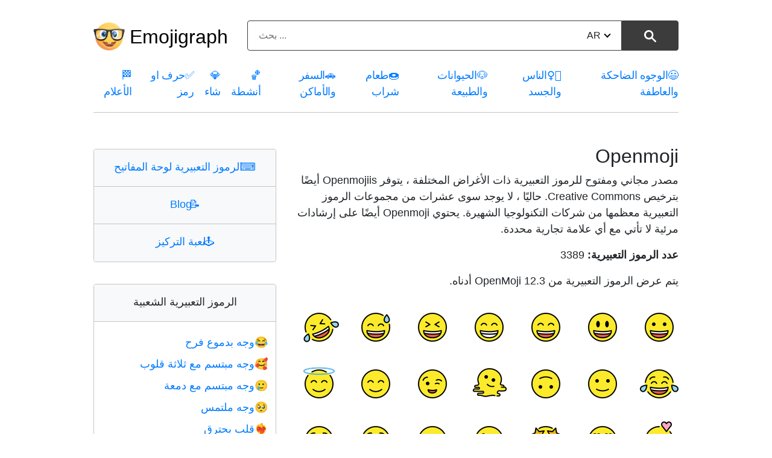

--- FILE ---
content_type: text/html; charset=utf-8
request_url: https://www.google.com/recaptcha/api2/aframe
body_size: 265
content:
<!DOCTYPE HTML><html><head><meta http-equiv="content-type" content="text/html; charset=UTF-8"></head><body><script nonce="tcA-bTXDGUBg08t9A9ozrw">/** Anti-fraud and anti-abuse applications only. See google.com/recaptcha */ try{var clients={'sodar':'https://pagead2.googlesyndication.com/pagead/sodar?'};window.addEventListener("message",function(a){try{if(a.source===window.parent){var b=JSON.parse(a.data);var c=clients[b['id']];if(c){var d=document.createElement('img');d.src=c+b['params']+'&rc='+(localStorage.getItem("rc::a")?sessionStorage.getItem("rc::b"):"");window.document.body.appendChild(d);sessionStorage.setItem("rc::e",parseInt(sessionStorage.getItem("rc::e")||0)+1);localStorage.setItem("rc::h",'1769147819747');}}}catch(b){}});window.parent.postMessage("_grecaptcha_ready", "*");}catch(b){}</script></body></html>